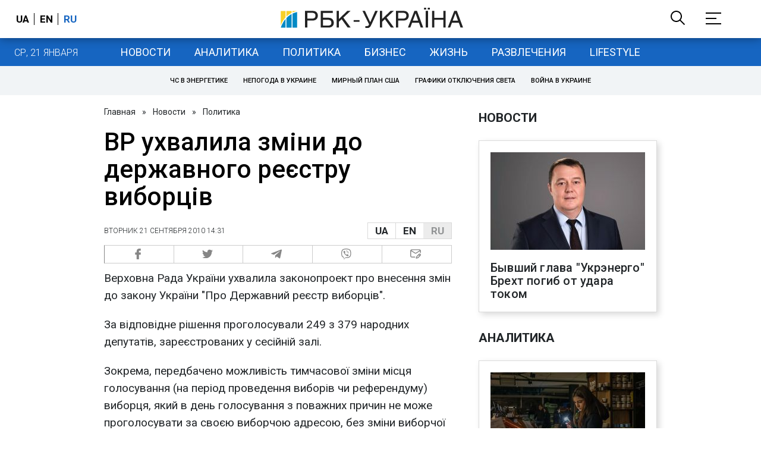

--- FILE ---
content_type: application/javascript; charset=utf-8
request_url: https://fundingchoicesmessages.google.com/f/AGSKWxWBUXlqvRW-vCEbSjy97oO6Jek5WDkkrKd5SU4mRUOvvhHAP-eEigCazLb3-sKhFVOCYBGCg1vHEfE6JDQ-7QEn83tPmVoVmP3wt1hlrlOZUCV6jrK4kYHOIUH9JuRwj8POgVke-xONnDMvQAnTxHfbdIYifyzRL8ehbTm0zSZq54o3krGryoHvUQ==/_/requestmyspacead./square-ad./ads.bmp?-160-600./CoastMarketplaceAdCategoriesRealEstateForSaleOrRent?
body_size: -1292
content:
window['2c954896-37e8-46a7-b45f-065c1ee05d83'] = true;

--- FILE ---
content_type: application/javascript; charset=utf-8
request_url: https://fundingchoicesmessages.google.com/f/AGSKWxXtT2t7L8LbKO-6tmqIV4keDyze3C20n671W0WxJcs4lHMkWCZXAa3U3fMjdU2MvSrH-diwwMeIhPtaT83njcQ0Q1rbKcDnt976Sj-LsVvluu2X35we7t8xkhB0UsU7_rU-9F8=?fccs=W251bGwsbnVsbCxudWxsLG51bGwsbnVsbCxudWxsLFsxNzY5MDE1NDY0LDI2NTAwMDAwMF0sbnVsbCxudWxsLG51bGwsW251bGwsWzddXSwiaHR0cHM6Ly93d3cucmJjLnVhL3Vrci9uZXdzL3ZyLXByaW55YWxhLWl6bWVuZW5peWEtdi1nb3N1ZGFyc3R2ZW5ueXktcmVlc3RyLWl6YmlyYXRlbGV5LTIxMDkyMDEwMTQzMTAwIixudWxsLFtbOCwiOW9FQlItNW1xcW8iXSxbOSwiZW4tVVMiXSxbMTksIjIiXSxbMTcsIlswXSJdLFsyNCwiIl0sWzI5LCJmYWxzZSJdXV0
body_size: -232
content:
if (typeof __googlefc.fcKernelManager.run === 'function') {"use strict";this.default_ContributorServingResponseClientJs=this.default_ContributorServingResponseClientJs||{};(function(_){var window=this;
try{
var QH=function(a){this.A=_.t(a)};_.u(QH,_.J);var RH=_.ed(QH);var SH=function(a,b,c){this.B=a;this.params=b;this.j=c;this.l=_.F(this.params,4);this.o=new _.dh(this.B.document,_.O(this.params,3),new _.Qg(_.Qk(this.j)))};SH.prototype.run=function(){if(_.P(this.params,10)){var a=this.o;var b=_.eh(a);b=_.Od(b,4);_.ih(a,b)}a=_.Rk(this.j)?_.be(_.Rk(this.j)):new _.de;_.ee(a,9);_.F(a,4)!==1&&_.G(a,4,this.l===2||this.l===3?1:2);_.Fg(this.params,5)&&(b=_.O(this.params,5),_.hg(a,6,b));return a};var TH=function(){};TH.prototype.run=function(a,b){var c,d;return _.v(function(e){c=RH(b);d=(new SH(a,c,_.A(c,_.Pk,2))).run();return e.return({ia:_.L(d)})})};_.Tk(8,new TH);
}catch(e){_._DumpException(e)}
}).call(this,this.default_ContributorServingResponseClientJs);
// Google Inc.

//# sourceURL=/_/mss/boq-content-ads-contributor/_/js/k=boq-content-ads-contributor.ContributorServingResponseClientJs.en_US.9oEBR-5mqqo.es5.O/d=1/exm=kernel_loader,loader_js_executable/ed=1/rs=AJlcJMwtVrnwsvCgvFVyuqXAo8GMo9641A/m=web_iab_tcf_v2_signal_executable
__googlefc.fcKernelManager.run('\x5b\x5b\x5b8,\x22\x5bnull,\x5b\x5bnull,null,null,\\\x22https:\/\/fundingchoicesmessages.google.com\/f\/AGSKWxWrnCs5BKOqQxSPvnDslxnQZBIKCWDfcdFXf9KNhswNW_lGgbVWHBJ7xejw_9QK5pbXgq7RrZ7d2BrL4YhZVRPSRWeENvgX_rDZ-ulitQmE1LdQXVpsyiujcAq4GyY7eDtU74Q\\\\u003d\\\x22\x5d,null,null,\x5bnull,null,null,\\\x22https:\/\/fundingchoicesmessages.google.com\/el\/AGSKWxVokY2Yvl7HGXVMBR0hPMm4fdysmqY1_JWTkcYV8D4_1D6i-seYWF9_Gf0RKYNGBEPPIwhCO4Iq8PN4GA_QAqQas-QgWAtCrn6HkQkTSb6zCNxQvEOQOvG0dBWMVG-KzSs_m3k\\\\u003d\\\x22\x5d,null,\x5bnull,\x5b7\x5d\x5d\x5d,\\\x22rbc.ua\\\x22,1,\\\x22en\\\x22,null,null,null,null,1\x5d\x22\x5d\x5d,\x5bnull,null,null,\x22https:\/\/fundingchoicesmessages.google.com\/f\/AGSKWxVBIdN0qj6MvetB-GKdDlsAKuqnCxTlHLY_NQfdrkRW2_pm-1qk46qcAkcM_sZqvRiugFiSDGC1fs7mnARL91Y3XD3ahVpJYVFfW4FbhxLYNsM1KS4njJQRt_0r4UsXrQU2mCs\\u003d\x22\x5d\x5d');}